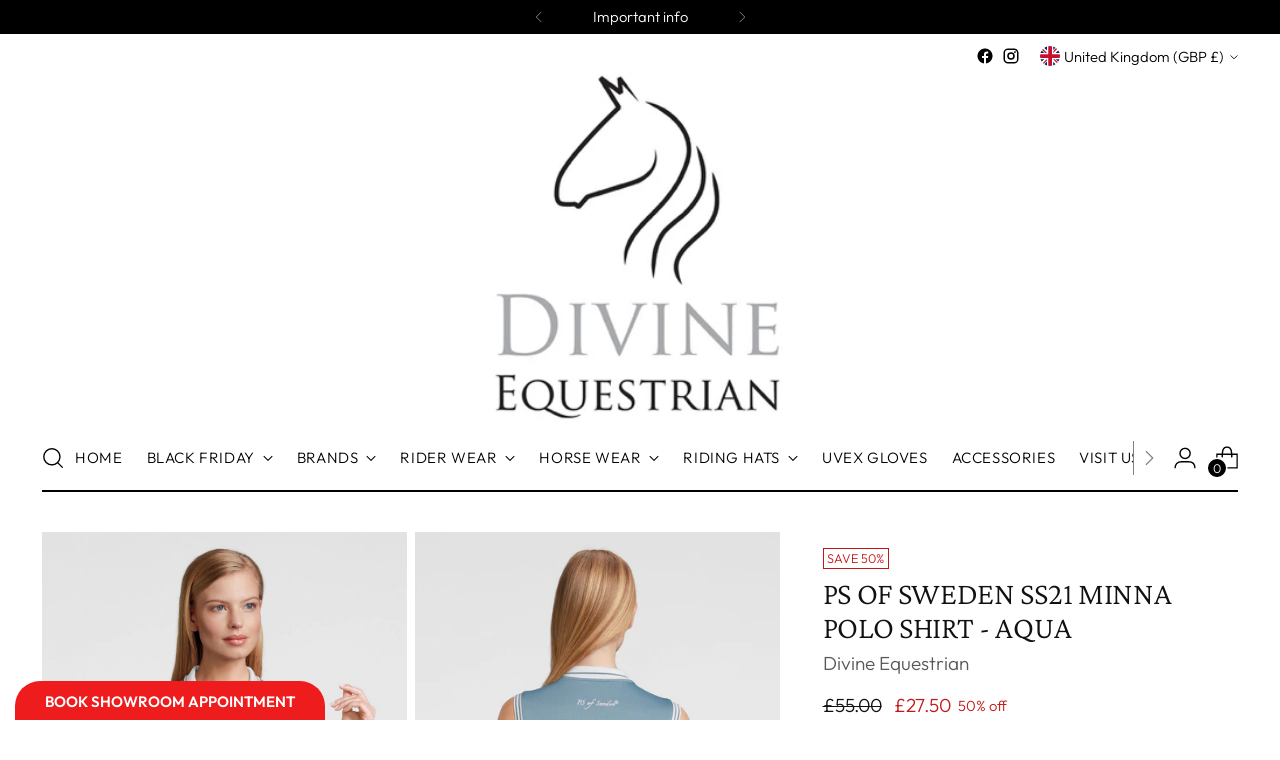

--- FILE ---
content_type: text/javascript; charset=utf-8
request_url: https://www.divineequestrian.co.uk/products/copy-of-ps-of-sweden-ss21-minna-polo-shirt-aqua.js
body_size: 695
content:
{"id":6572701548615,"title":"PS of Sweden SS21 MINNA Polo Shirt - Aqua","handle":"copy-of-ps-of-sweden-ss21-minna-polo-shirt-aqua","description":"\u003cp\u003eClose-fitting, super soft sleeveless polo shirt that is both sporty and fashionable. Made in functional material which breathes, protects you from UV radiation, dries quickly, and offers excellent flexibility. Decorated with flattering seams along the sides, PS of Sweden embroidery on the upper back, and the PS logo printed on the left side of the chest.\u003c\/p\u003e","published_at":"2021-06-10T12:00:04+01:00","created_at":"2021-06-09T13:13:34+01:00","vendor":"Divine Equestrian","type":"","tags":["Aqua","Minna","Polo Shirt","PS of Sweden","PSOS"],"price":2750,"price_min":2750,"price_max":2750,"available":false,"price_varies":false,"compare_at_price":5500,"compare_at_price_min":5500,"compare_at_price_max":5500,"compare_at_price_varies":false,"variants":[{"id":39382882975815,"title":"MEDIUM","option1":"MEDIUM","option2":null,"option3":null,"sku":"","requires_shipping":true,"taxable":true,"featured_image":null,"available":false,"name":"PS of Sweden SS21 MINNA Polo Shirt - Aqua - MEDIUM","public_title":"MEDIUM","options":["MEDIUM"],"price":2750,"weight":0,"compare_at_price":5500,"inventory_quantity":0,"inventory_management":"shopify","inventory_policy":"deny","barcode":"","requires_selling_plan":false,"selling_plan_allocations":[]},{"id":39382883008583,"title":"XL","option1":"XL","option2":null,"option3":null,"sku":"","requires_shipping":true,"taxable":true,"featured_image":null,"available":false,"name":"PS of Sweden SS21 MINNA Polo Shirt - Aqua - XL","public_title":"XL","options":["XL"],"price":2750,"weight":0,"compare_at_price":5500,"inventory_quantity":0,"inventory_management":"shopify","inventory_policy":"deny","barcode":"","requires_selling_plan":false,"selling_plan_allocations":[]}],"images":["\/\/cdn.shopify.com\/s\/files\/1\/0868\/0478\/products\/Minna_Aqua_Front_2.jpg?v=1623262969","\/\/cdn.shopify.com\/s\/files\/1\/0868\/0478\/products\/Minna_Aqua_Back_2.jpg?v=1623262969","\/\/cdn.shopify.com\/s\/files\/1\/0868\/0478\/products\/Minna_Aqua_Fabric_Detail_1.jpg?v=1623262969","\/\/cdn.shopify.com\/s\/files\/1\/0868\/0478\/products\/Minna_Aqua_Front_1.jpg?v=1623262970","\/\/cdn.shopify.com\/s\/files\/1\/0868\/0478\/products\/Minna_Aqua_Front_Right_2.jpg?v=1623262970"],"featured_image":"\/\/cdn.shopify.com\/s\/files\/1\/0868\/0478\/products\/Minna_Aqua_Front_2.jpg?v=1623262969","options":[{"name":"Size","position":1,"values":["MEDIUM","XL"]}],"url":"\/products\/copy-of-ps-of-sweden-ss21-minna-polo-shirt-aqua","media":[{"alt":"PS of Sweden SS21 MINNA Polo Shirt - Aqua - Divine Equestrian","id":20434646204487,"position":1,"preview_image":{"aspect_ratio":0.75,"height":1365,"width":1024,"src":"https:\/\/cdn.shopify.com\/s\/files\/1\/0868\/0478\/products\/Minna_Aqua_Front_2.jpg?v=1623262969"},"aspect_ratio":0.75,"height":1365,"media_type":"image","src":"https:\/\/cdn.shopify.com\/s\/files\/1\/0868\/0478\/products\/Minna_Aqua_Front_2.jpg?v=1623262969","width":1024},{"alt":"PS of Sweden SS21 MINNA Polo Shirt - Aqua - Divine Equestrian","id":20434647023687,"position":2,"preview_image":{"aspect_ratio":0.75,"height":1365,"width":1024,"src":"https:\/\/cdn.shopify.com\/s\/files\/1\/0868\/0478\/products\/Minna_Aqua_Back_2.jpg?v=1623262969"},"aspect_ratio":0.75,"height":1365,"media_type":"image","src":"https:\/\/cdn.shopify.com\/s\/files\/1\/0868\/0478\/products\/Minna_Aqua_Back_2.jpg?v=1623262969","width":1024},{"alt":"PS of Sweden SS21 MINNA Polo Shirt - Aqua - Divine Equestrian","id":20434647056455,"position":3,"preview_image":{"aspect_ratio":0.668,"height":1532,"width":1024,"src":"https:\/\/cdn.shopify.com\/s\/files\/1\/0868\/0478\/products\/Minna_Aqua_Fabric_Detail_1.jpg?v=1623262969"},"aspect_ratio":0.668,"height":1532,"media_type":"image","src":"https:\/\/cdn.shopify.com\/s\/files\/1\/0868\/0478\/products\/Minna_Aqua_Fabric_Detail_1.jpg?v=1623262969","width":1024},{"alt":"PS of Sweden SS21 MINNA Polo Shirt - Aqua - Divine Equestrian","id":20434647089223,"position":4,"preview_image":{"aspect_ratio":0.817,"height":1254,"width":1024,"src":"https:\/\/cdn.shopify.com\/s\/files\/1\/0868\/0478\/products\/Minna_Aqua_Front_1.jpg?v=1623262970"},"aspect_ratio":0.817,"height":1254,"media_type":"image","src":"https:\/\/cdn.shopify.com\/s\/files\/1\/0868\/0478\/products\/Minna_Aqua_Front_1.jpg?v=1623262970","width":1024},{"alt":"PS of Sweden SS21 MINNA Polo Shirt - Aqua - Divine Equestrian","id":20434647121991,"position":5,"preview_image":{"aspect_ratio":0.75,"height":1365,"width":1024,"src":"https:\/\/cdn.shopify.com\/s\/files\/1\/0868\/0478\/products\/Minna_Aqua_Front_Right_2.jpg?v=1623262970"},"aspect_ratio":0.75,"height":1365,"media_type":"image","src":"https:\/\/cdn.shopify.com\/s\/files\/1\/0868\/0478\/products\/Minna_Aqua_Front_Right_2.jpg?v=1623262970","width":1024}],"requires_selling_plan":false,"selling_plan_groups":[]}